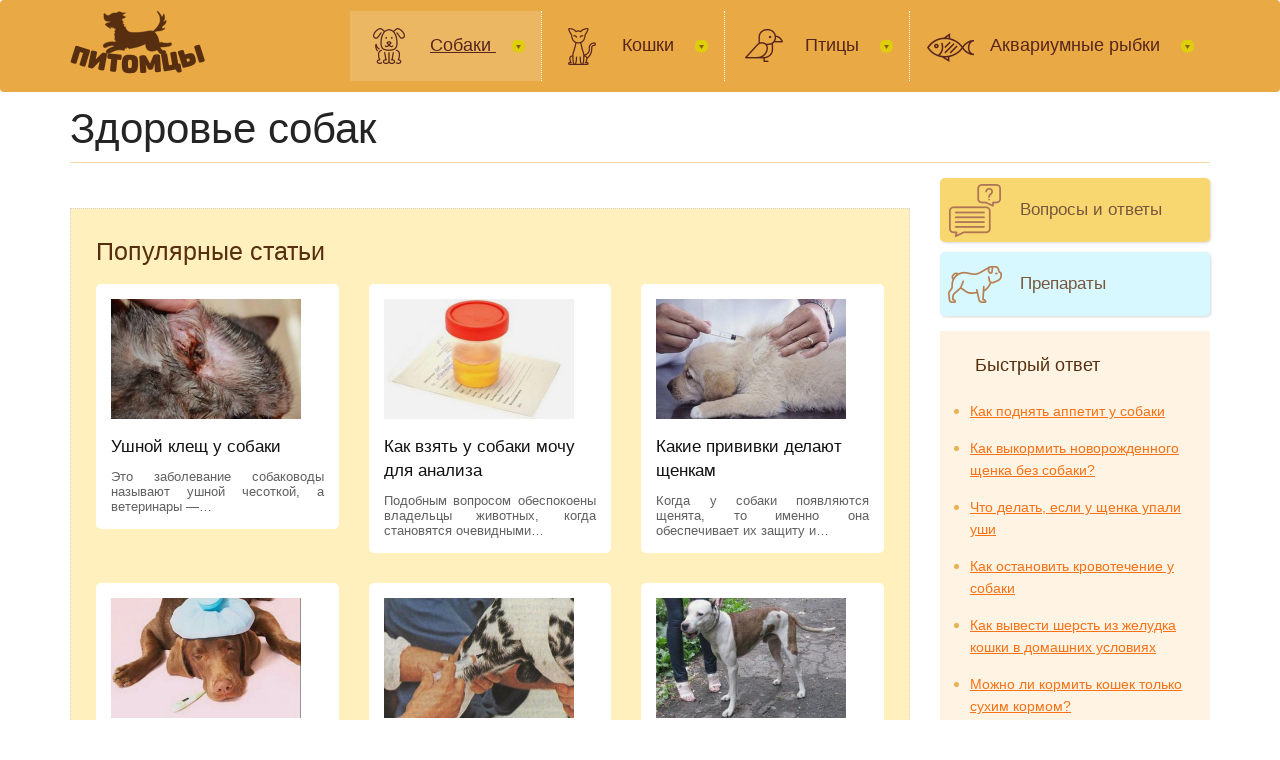

--- FILE ---
content_type: text/html; charset=utf-8
request_url: https://pitomcy.net/category/sobaki/zdorove-sobak/page/42
body_size: 7368
content:
<!DOCTYPE html>
<html lang="ru">
<head>
<meta charset="utf-8">
<meta name="viewport" content="width=device-width">
<link rel="icon" href="/favicon.png">
<link rel="stylesheet" href="/sites/pitomec/files/advagg_css/1.css">
<link rel="stylesheet" href="https://cdn.jsdelivr.net/npm/bootstrap@3.3.5/dist/css/bootstrap.min.css">
<link rel="stylesheet" href="/sites/pitomec/files/advagg_css/2.css">
<script>window._yhr=new function(t){let m=document,c=window,z=atob("eWFDb250")+atob("ZXh0Q2I="),hrtb_=atob("eWFuZGV4")+atob("X3J0Yg==")+atob("Xw=="),e=atob("QWR2")+atob("TWFuYWdlcg=="),q=atob("WQ==")+atob("YQ==");c[z]=c[z]||[];(function(){let v=m.createElement("script");v.async=true;v.src=atob("aHQ=")+atob("dHBzOi8veWFuZGV4LnJ1L2Fkcy9zeXN0ZW0vY29udGU=")+atob("eHQuanM=");m.head.appendChild(v);})();let b=function(d){return atob("Ui0=")+atob("QS0=")+t+"-"+d;};this.a={o:atob("YmxvY2s=")+atob("SWQ="),s:atob("cmVuZGU=")+atob("clRv"),n:atob("dHlw")+atob("ZQ=="),r:atob("cGxhdGZvcg==")+atob("bQ=="),};this.w=function(p){p[this.a.o]=b(p[this.a.o]);c[z].push(()=>{c[q].Context[e].render(p)});};this.g=function(p){let x=Object.keys(p.s).map(function(i){ return Number.parseInt(i);});x.sort(function(a,b){return b-a;});let j=m.getElementById(p.w||p.i),f=m.getElementById(p.i);for(let i=0;i<x.length;i++){if(m.documentElement.clientWidth>=x[i]){let d=p.s[x[i]];if(d===0){j.remove();return;}let y=b(d), l=hrtb_+y,v=m.createElement("div");v.id=l;f.appendChild(v);this.w({[this.a.s]:l,[this.a.o]:y});return;}}j.remove();};}(2215007);</script>
<script>_yhr.w({[_yhr.a.n]:atob("Zg==")+atob("dWxsc2NyZWVu"),[_yhr.a.r]:atob("dA==")+atob("b3VjaA=="),[_yhr.a.o]:1});</script>
<link rel="canonical" href="https://pitomcy.net/category/sobaki/zdorove-sobak/page/42">
<script src="/sites/pitomec/files/advagg_js/js___z6rwV2aGohxO40khJD9K1-PA3PWGd6jiGNEPbt9mVE__7dkKvOO51lRBpT5hAfSiG5P6VaO0w-pMnxjVOwmVZoA__v8rZokidF2YOEbZt5ej_cNHXR2bkX_WerT5jigbiZIs.js"></script>
<script src="https://cdn.jsdelivr.net/npm/bootstrap@3.3.5/dist/js/bootstrap.min.js"></script>
<script src="/sites/pitomec/files/advagg_js/js___AcRBYzupJmMkHQY4JByh5IMJKT1wsw0A3jszQgUkwE__9JH_mhIXOb6b46V0dDVfOilLs-SfyKk2VqajHZmTCiY__v8rZokidF2YOEbZt5ej_cNHXR2bkX_WerT5jigbiZIs.js"></script>
<script src="/sites/pitomec/files/advagg_js/js__PCw8Y0ETBla-m1aQNn_K0wbH_vNhnZlcTkrT95L5oxI__cZO6JVbgPM3rAfqYByalz7HMRILOnC8L_o6TUtlpU-Q__v8rZokidF2YOEbZt5ej_cNHXR2bkX_WerT5jigbiZIs.js"></script>
<title>Здоровье собак&nbsp;— симптомы и лечение заболеваний Страница 43</title>
</head>
<body>
<div id="mobile_menu" class="mobile slideout-menu">
<div class="region region-header-mobile">
<section id="block-menu-block-1" class="block-menu-block-1 block block-menu-block">
<header class="block-header">Категории</header>
<div class="block-content clearfix">
<div class="menu-block-wrapper menu-block-1 menu-name-menu-category-menu parent-mlid-0 menu-level-1">
<ul class="menu nav"><li class="first expanded active-trail item-1 active dropdown"><a href="/category/sobaki" class="active-trail dropdown-toggle" data-toggle="dropdown">Собаки <span class="caret"></span></a><ul class="dropdown-menu"><li class="first leaf"><a href="/page/dog-names">клички собак</a></li>
<li class="leaf"><a href="/category/porody-sobak">породы собак</a></li>
<li class="leaf"><a href="/category/sobaki/uhod-za-sobakami">уход за собаками</a></li>
<li class="leaf"><a href="/category/sobaki/pitanie-sobak">питание собак</a></li>
<li class="leaf active-trail active active"><a href="/category/sobaki/zdorove-sobak" class="active-trail active">здоровье собак</a></li>
<li class="leaf"><a href="/category/sobaki/vospitanie-sobak">воспитание собак</a></li>
<li class="last leaf"><a href="/category/sobaki/vyazka-sobak">вязка собак</a></li>
</ul></li>
<li class="expanded item-2 dropdown"><a href="/category/koshki" class="dropdown-toggle" data-toggle="dropdown">Кошки <span class="caret"></span></a><ul class="dropdown-menu"><li class="first leaf"><a href="/page/cat-names">клички кошек</a></li>
<li class="leaf"><a href="/category/koshki/porody-koshek">породы кошек</a></li>
<li class="leaf"><a href="/category/koshki/uhod-za-koshkami">уход за кошками</a></li>
<li class="leaf"><a href="/category/koshki/pitanie-koshek">питание кошек</a></li>
<li class="leaf"><a href="/category/koshki/zdorove-koshek">здоровье кошек</a></li>
<li class="leaf"><a href="/category/koshki/vospitanie-koshek">воспитание кошек</a></li>
<li class="last leaf"><a href="/category/koshki/vyazka-koshek">вязка кошек</a></li>
</ul></li>
<li class="expanded item-3 dropdown"><a href="/category/pticy" class="dropdown-toggle" data-toggle="dropdown">Птицы <span class="caret"></span></a><ul class="dropdown-menu"><li class="first leaf"><a href="/category/pticy/vidy-ptic">виды птиц</a></li>
<li class="leaf"><a href="/category/pticy/uhod-za-pticami">уход за птицами</a></li>
<li class="last leaf"><a href="/category/pticy/zdorove-ptic">здоровье птиц</a></li>
</ul></li>
<li class="last expanded item-4 dropdown"><a href="/category/akvariumnye-rybki" class="dropdown-toggle" data-toggle="dropdown">Аквариумные рыбки <span class="caret"></span></a><ul class="dropdown-menu"><li class="first leaf"><a href="/category/akvariumnye-rybki/vidy-akvariumnyh-rybok">виды аквариумных рыбок</a></li>
<li class="leaf"><a href="/category/akvariumnye-rybki/uhod-za-akvariumnymi-rybkami">уход за аквариумными рыбками</a></li>
<li class="last leaf"><a href="/category/akvariumnye-rybki/kormlenie-akvariumnyh-rybok">кормление аквариумных рыбок</a></li>
</ul></li>
</ul></div>
</div>
</section>
</div>
</div>
<nav class="nav_main navbar">
<div class="container clearfix">
<div class="logo f_left"><a href="/"><img src="/sites/pitomec/themes/pitomcy2/logo.png" alt="Главная"></a></div>
<div class="desktop f_right">
<div class="region region-navigation">
<ul class="menu nav"><li class="first expanded active-trail item-1 active dropdown"><a href="/category/sobaki" class="active-trail dropdown-toggle" data-toggle="dropdown">Собаки <span class="caret"></span></a><ul class="dropdown-menu"><li class="first leaf"><a href="/page/dog-names">клички собак</a></li>
<li class="leaf"><a href="/category/porody-sobak">породы собак</a></li>
<li class="leaf"><a href="/category/sobaki/uhod-za-sobakami">уход за собаками</a></li>
<li class="leaf"><a href="/category/sobaki/pitanie-sobak">питание собак</a></li>
<li class="leaf active-trail active"><a href="/category/sobaki/zdorove-sobak" class="active-trail active">здоровье собак</a></li>
<li class="leaf"><a href="/category/sobaki/vospitanie-sobak">воспитание собак</a></li>
<li class="last leaf"><a href="/category/sobaki/vyazka-sobak">вязка собак</a></li>
</ul></li>
<li class="expanded item-2 dropdown"><a href="/category/koshki" class="dropdown-toggle" data-toggle="dropdown">Кошки <span class="caret"></span></a><ul class="dropdown-menu"><li class="first leaf"><a href="/page/cat-names">клички кошек</a></li>
<li class="leaf"><a href="/category/koshki/porody-koshek">породы кошек</a></li>
<li class="leaf"><a href="/category/koshki/uhod-za-koshkami">уход за кошками</a></li>
<li class="leaf"><a href="/category/koshki/pitanie-koshek">питание кошек</a></li>
<li class="leaf"><a href="/category/koshki/zdorove-koshek">здоровье кошек</a></li>
<li class="leaf"><a href="/category/koshki/vospitanie-koshek">воспитание кошек</a></li>
<li class="last leaf"><a href="/category/koshki/vyazka-koshek">вязка кошек</a></li>
</ul></li>
<li class="expanded item-3 dropdown"><a href="/category/pticy" class="dropdown-toggle" data-toggle="dropdown">Птицы <span class="caret"></span></a><ul class="dropdown-menu"><li class="first leaf"><a href="/category/pticy/vidy-ptic">виды птиц</a></li>
<li class="leaf"><a href="/category/pticy/uhod-za-pticami">уход за птицами</a></li>
<li class="last leaf"><a href="/category/pticy/zdorove-ptic">здоровье птиц</a></li>
</ul></li>
<li class="last expanded item-4 dropdown"><a href="/category/akvariumnye-rybki" class="dropdown-toggle" data-toggle="dropdown">Аквариумные рыбки <span class="caret"></span></a><ul class="dropdown-menu"><li class="first leaf"><a href="/category/akvariumnye-rybki/vidy-akvariumnyh-rybok">виды аквариумных рыбок</a></li>
<li class="leaf"><a href="/category/akvariumnye-rybki/uhod-za-akvariumnymi-rybkami">уход за аквариумными рыбками</a></li>
<li class="last leaf"><a href="/category/akvariumnye-rybki/kormlenie-akvariumnyh-rybok">кормление аквариумных рыбок</a></li>
</ul></li>
</ul> </div>
</div>
<button class="humburger mobile f_right js-show-hide" id="mobile_panel">
</button>
<div class="region region-header f_right">
</div>
</div>
</nav>
<div id="box">
<div class="main container ">
<section class="wrapper_top clearfix">
<h1 class="page-header f_left">Здоровье собак</h1>

</section>
<div class="bcgrnd_brdr clearfix">
<main class="wrapper">
<section class="wrapper_w_margin">
<div class="region region-content">
<div id="a-t" style="margin:0 0 30px"></div>
<script>(function(){_yhr.g({i:"a-t",s:{0:2}});})();</script>
<section id="block-system-main" class="block-system-main block block-system">
<div class="block-content clearfix">
<div class="view view-taxonomy-term view-id-taxonomy_term view-display-id-page subcategory-page view-dom-id-60cbc7b12a65321c1bbc9d14cfef4d57">
<div class="attachment attachment-before">
<div class="view view-taxonomy-term view-id-taxonomy_term view-display-id-attachment_1 subcategory-page-popular">
<div class="view-header">
<div class="category category_47"><span>Популярные статьи</span></div> </div>
<div class="view-content row">
<div class="views-row views-row-1 col-md-4">
<div class="bg crnd--5">
<div class="views-field views-field-field-image"> <div class="field-content"><a href="/story/ushnoy-kleshch-u-sobaki"><img typeof="foaf:Image" class="img-responsive" src="/sites/pitomec/files/styles/190x120/public/field/image/2015/02/24/ushnoy-klesh1.jpg" width="190" height="120" alt=""></a></div> </div>
<div class="views-field views-field-title"> <span class="field-content"><a href="/story/ushnoy-kleshch-u-sobaki">Ушной клещ у собаки</a></span> </div>
<div class="views-field views-field-body"> <span class="field-content"><p class="rtejustify">Это заболевание собаководы называют ушной чесоткой, а ветеринары —…</p></span> </div></div> </div>
<div class="views-row views-row-2 col-md-4">
<div class="bg crnd--5">
<div class="views-field views-field-field-image"> <div class="field-content"><a href="/story/kak-vzyat-analiz-mochi-u-sobaki"><img typeof="foaf:Image" class="img-responsive" src="/sites/pitomec/files/styles/190x120/public/field/image/2015/02/24/analiz-mochi1.jpg" width="190" height="120" alt=""></a></div> </div>
<div class="views-field views-field-title"> <span class="field-content"><a href="/story/kak-vzyat-analiz-mochi-u-sobaki">Как взять у собаки мочу для анализа</a></span> </div>
<div class="views-field views-field-body"> <span class="field-content"><p class="rtejustify">Подобным вопросом обеспокоены владельцы животных, когда становятся очевидными…</p></span>
</div></div> </div>
<div class="views-row views-row-3 col-md-4">
<div class="bg crnd--5">
<div class="views-field views-field-field-image"> <div class="field-content"><a href="/story/kakie-privivki-delayut-shchenkam"><img typeof="foaf:Image" class="img-responsive" src="/sites/pitomec/files/styles/190x120/public/field/image/2015/02/13/privivki-shenkam1.jpg" width="190" height="120" alt=""></a></div> </div>
<div class="views-field views-field-title"> <span class="field-content"><a href="/story/kakie-privivki-delayut-shchenkam">Какие прививки делают щенкам</a></span> </div>
<div class="views-field views-field-body"> <span class="field-content"><p class="rtejustify">Когда у собаки появляются щенята, то именно она обеспечивает их защиту и…</p></span> </div></div> </div>
<div class="views-row views-row-4 col-md-4">
<div class="bg crnd--5">
<div class="views-field views-field-field-image"> <div class="field-content"><a href="/story/kak-sbit-temperaturu-u-sobaki"><img typeof="foaf:Image" class="img-responsive" src="/sites/pitomec/files/styles/190x120/public/field/image/2015/02/02/temperatura-sobaka1.jpg" width="190" height="120" alt=""></a></div> </div>
<div class="views-field views-field-title"> <span class="field-content"><a href="/story/kak-sbit-temperaturu-u-sobaki">Как сбить температуру у собаки</a></span> </div>
<div class="views-field views-field-body"> <span class="field-content"><p class="rtejustify">Каждый хозяин собаки хоть в раз в жизни сталкивается с проблемой подъема…</p></span>
</div></div> </div>
<div class="views-row views-row-5 col-md-4">
<div class="bg crnd--5">
<div class="views-field views-field-field-image"> <div class="field-content"><a href="/story/kak-sdelat-ukol-sobake"><img typeof="foaf:Image" class="img-responsive" src="/sites/pitomec/files/styles/190x120/public/field/image/2014/04/06/001_-_0027-2.jpg" width="190" height="120" alt=""></a></div> </div>
<div class="views-field views-field-title"> <span class="field-content"><a href="/story/kak-sdelat-ukol-sobake">Как сделать укол собаке</a></span> </div>
<div class="views-field views-field-body"> <span class="field-content"><p class="rtejustify">Потребность проведения уколов для питомца на многих хозяев нагоняет панику....</p></span> </div></div> </div>
<div class="views-row views-row-6 col-md-4">
<div class="bg crnd--5">
<div class="views-field views-field-field-image"> <div class="field-content"><a href="/story/v-kakom-vozraste-sterilizovat-sobaku"><img typeof="foaf:Image" class="img-responsive" src="/sites/pitomec/files/styles/190x120/public/field/image/2013/12/07/7d0a045f089b.jpg" width="190" height="120" alt=""></a></div> </div>
<div class="views-field views-field-title"> <span class="field-content"><a href="/story/v-kakom-vozraste-sterilizovat-sobaku">В каком возрасте стерилизовать собаку</a></span> </div>
<div class="views-field views-field-body"> <span class="field-content"><p class="rtejustify">Такими вопросами задаются ответственные владельцы домашних животных, как…</p></span> </div></div> </div>
</div>
</div> </div>
<div class="view-header main">
<p><span>Последние статьи</span></p>

</div>
<div class="view-content main">
<div class="views-row views-row-1 views-row-odd views-row-first">
<div class="views-field views-field-field-image"> <div class="field-content"><a href="/story/rahit-u-sobaki"><img typeof="foaf:Image" class="img-responsive" src="/sites/pitomec/files/styles/300x210/public/field/image/2015/02/13/rahit-u-sobak1.jpg" width="300" height="210" alt=""></a></div> </div>
<div class="views-field views-field-title"> <span class="field-content"><a href="/story/rahit-u-sobaki">Рахит у собаки</a></span> </div>
<div class="views-field views-field-body"> <span class="field-content">Собака&nbsp;— это защитник, друг, компаньон, воспитанник. Но и пес нуждается в помощи, если речь идет о проблемах с его здоровьем. Одна из самых распространенных в период достижения половой зрелости&nbsp;— рахит. Опасная патология может ухудшить качество…</span> </div>
<div class="views-field views-field-view-node"> <span class="field-content"><a href="/story/rahit-u-sobaki">Читать далее</a></span> </div> </div>
<div class="views-row views-row-2 views-row-even">
<div class="views-field views-field-field-image"> <div class="field-content"><a href="/story/molochnye-zuby-u-sobak"><img typeof="foaf:Image" class="img-responsive" src="/sites/pitomec/files/styles/300x210/public/field/image/2015/02/13/molochniye-zubi-u-sobak1.jpg" width="300" height="210" alt=""></a></div> </div>
<div class="views-field views-field-title"> <span class="field-content"><a href="/story/molochnye-zuby-u-sobak">Молочные зубы у собак</a></span> </div>
<div class="views-field views-field-body"> <span class="field-content">Зубы собаки имеют свойство меняться, подобно человеческим. Однако у хвостатых этот процесс имеет свои особенности, отклонения, о которых заботливый хозяин обязательно должен знать. Что характерно молочным зубам пса, как они появляются? Влияет ли…</span>
</div>
<div class="views-field views-field-view-node"> <span class="field-content"><a href="/story/molochnye-zuby-u-sobak">Читать далее</a></span> </div> </div>
<div class="views-row views-row-3 views-row-odd">
<div class="views-field views-field-field-image"> <div class="field-content"><a href="/story/kak-promyt-zheludok-sobake"><img typeof="foaf:Image" class="img-responsive" src="/sites/pitomec/files/styles/300x210/public/field/image/2015/02/06/kak-promit-geludok1.jpg" width="300" height="210" alt=""></a></div> </div>
<div class="views-field views-field-title"> <span class="field-content"><a href="/story/kak-promyt-zheludok-sobake">Как промыть желудок собаке</a></span> </div>
<div class="views-field views-field-body"> <span class="field-content">Если в вашем доме появился песик, то вы должны быть готовыми к разным форс-мажорным обстоятельствам. Речь идет об оказании первой помощи питомцу. Щенки, как и дети, могут проглатывать весьма опасные химикаты или таблетки. В таких случаях мудрому…</span> </div>
<div class="views-field views-field-view-node"> <span class="field-content"><a href="/story/kak-promyt-zheludok-sobake">Читать далее</a></span> </div> </div>
<div class="views-row views-row-4 views-row-even">
<div class="views-field views-field-field-image"> <div class="field-content"><a href="/story/gastrit-u-sobaki"><img typeof="foaf:Image" class="img-responsive" src="/sites/pitomec/files/styles/300x210/public/field/image/2015/02/06/gastrit-u-sobak1.jpg" width="300" height="210" alt=""></a></div> </div>
<div class="views-field views-field-title"> <span class="field-content"><a href="/story/gastrit-u-sobaki">Гастрит у собаки</a></span> </div>
<div class="views-field views-field-body"> <span class="field-content">Псы болеют теми же болезнями, что и люди. И порой причины появления того или иного заболевания у собаки схожи с человеческими.
Что же нужно знать заботливому хозяину о гастрите у пса? Как его диагностировать и лечить?
Причины и диагностика
Острым…</span>
</div>
<div class="views-field views-field-view-node"> <span class="field-content"><a href="/story/gastrit-u-sobaki">Читать далее</a></span> </div> </div>
<div class="views-row views-row-5 views-row-odd">
<div class="views-field views-field-field-image"> <div class="field-content"><a href="/story/lishay-u-sobak"><img typeof="foaf:Image" class="img-responsive" src="/sites/pitomec/files/styles/300x210/public/field/image/2015/02/02/lishay-u-sobak1.jpg" width="300" height="210" alt=""></a></div> </div>
<div class="views-field views-field-title"> <span class="field-content"><a href="/story/lishay-u-sobak">Лишай у собак</a></span> </div>
<div class="views-field views-field-body"> <span class="field-content">Лишай, или трихофития,&nbsp;— довольно распространенное заболевание среди собак. Чаще заражению грибками, которые вызывают трихофитию, подвержены бродячие псы. У них лишай очень быстро передается контактным путем. Лишаем от таких собак способен…</span> </div>
<div class="views-field views-field-view-node"> <span class="field-content"><a href="/story/lishay-u-sobak">Читать далее</a></span> </div> </div>
<div class="views-row views-row-6 views-row-even views-row-last">
<div class="views-field views-field-field-image"> <div class="field-content"><a href="/story/piroplazmoz-u-sobak"><img typeof="foaf:Image" class="img-responsive" src="/sites/pitomec/files/styles/300x210/public/field/image/2015/01/27/piroplazmoz-u-sobak1.jpg" width="300" height="210" alt=""></a></div> </div>
<div class="views-field views-field-title"> <span class="field-content"><a href="/story/piroplazmoz-u-sobak">Пироплазмоз у собак</a></span> </div>
<div class="views-field views-field-body"> <span class="field-content">Собакам характерны многие заболевания, которыми болеет и человек. Но, к сожалению, рассказать о симптомах болезни и своем самочувствии питомцы не могут. А поэтому приходится быть очень внимательными к любым изменениям в поведении собак. И если пес…</span> </div>
<div class="views-field views-field-view-node"> <span class="field-content"><a href="/story/piroplazmoz-u-sobak">Читать далее</a></span> </div> </div>
</div>
<ul class="pager"><li class="pager-previous"><a href="/category/sobaki/zdorove-sobak/page/41">‹ предыдущая</a></li>
<li class="pager-current">43 из 54</li>
<li class="pager-next"><a href="/category/sobaki/zdorove-sobak/page/43">следующая ›</a></li>
</ul>
</div> </div>
</section>
<div id="a-b" style="margin:30px 0 10px"></div>
<script>(function(){_yhr.g({i:"a-b",s:{0:3}});})();</script>
</div>
</section>
</main>
<aside class="aside_right column">
<div class="region region-sidebar-first">
<section class="block-block-18 block block-block"><div class="block-content clearfix"><section id="block-menu-menu-services" class="block-menu-menu-services block block-menu contextual-links-region"><div class="block-content clearfix"><ul class="menu nav"><li class="last leaf item-5"><a href="/faq">Вопросы и ответы</a></li><li class="last leaf item-6"><a href="/preparaty">Препараты</a></li></ul></div></section></div></section>
<section id="block-views-links-block-4" class="block-views-links-block-4 block block-views">
<div class="block-content clearfix">
<div class="view view-links view-id-links view-display-id-block_4 quick-answer links-column view-dom-id-f4e6ce2c3ca8b127d20bd5d8c3c9fab6">
<div class="view-header">
Быстрый ответ </div>
<div class="view-content">
<ul> <li>
<div class="views-field views-field-title"> <span class="field-content"><a href="/story/kak-podnyat-appetit-u-sobaki">Как поднять аппетит у собаки</a></span> </div></li>
<li>
<div class="views-field views-field-title"> <span class="field-content"><a href="/story/kak-vykormit-novorozhdennogo-shchenka-bez-sobaki">Как выкормить новорожденного щенка без собаки?</a></span> </div></li>
<li>
<div class="views-field views-field-title"> <span class="field-content"><a href="/story/chto-delat-esli-u-shchenka-upali-ushi">Что делать, если у щенка упали уши</a></span> </div></li>
<li>
<div class="views-field views-field-title"> <span class="field-content"><a href="/story/kak-ostanovit-krovotechenie-u-sobaki">Как остановить кровотечение у собаки</a></span> </div></li>
<li>
<div class="views-field views-field-title"> <span class="field-content"><a href="/story/kak-vyvesti-sherst-iz-zheludka-koshki-v-domashnih-usloviyah">Как вывести шерсть из желудка кошки в домашних условиях</a></span> </div></li>
<li>
<div class="views-field views-field-title"> <span class="field-content"><a href="/story/mozhno-li-kormit-koshek-tolko-suhim-kormom">Можно ли кормить кошек только сухим кормом?</a></span> </div></li>
<li>
<div class="views-field views-field-title"> <span class="field-content"><a href="/story/vazelinovoe-maslo-pri-zapore-u-koshki">Вазелиновое масло при запоре у кошки</a></span> </div></li>
<li>
<div class="views-field views-field-title"> <span class="field-content"><a href="/story/pochemu-u-sobaki-pahnet-izo-rta">Почему у собаки пахнет изо рта</a></span> </div></li>
<li>
<div class="views-field views-field-title"> <span class="field-content"><a href="/story/chto-delat-esli-sobaku-rvet">Что делать если собаку рвет</a></span> </div></li>
<li>
<div class="views-field views-field-title"> <span class="field-content"><a href="/story/vydeleniya-iz-vlagalishcha-u-sobaki">Выделения из влагалища у собаки</a></span> </div></li>
<li>
<div class="views-field views-field-title"> <span class="field-content"><a href="/story/bolezni-serdca-u-sobak">Болезни сердца у собак</a></span> </div></li>
<li>
<div class="views-field views-field-title"> <span class="field-content"><a href="/story/allergiya-u-koshek">Аллергия у кошек</a></span> </div></li>
</ul> </div>
</div> </div>
</section>
<section id="block-views-links-block-5" class="block-views-links-block-5 block block-views">
<div class="block-content clearfix">
<div class="view view-links view-id-links view-display-id-block_5 most-discussed links-column view-dom-id-1db3704db91badaf42e9697a85fa1cfd">
<div class="view-header">
Самое обсуждаемое </div>
<div class="view-content">
<ul> <li>
<div class="views-field views-field-title"> <span class="field-content"><a href="/story/mozhno-li-shchenkam-moloko">Можно ли щенкам молоко</a></span> </div></li>
<li>
<div class="views-field views-field-title"> <span class="field-content"><a href="/story/kak-vyzvat-rvotu-u-koshki">Как вызвать рвоту у кошки</a></span> </div></li>
<li>
<div class="views-field views-field-title"> <span class="field-content"><a href="/story/ponos-u-kota">Понос у кота</a></span> </div></li>
<li>
<div class="views-field views-field-title"> <span class="field-content"><a href="/story/nasmork-u-sobaki">Насморк у собаки</a></span> </div></li>
<li>
<div class="views-field views-field-title"> <span class="field-content"><a href="/story/zapor-u-sobaki">Запор у собаки</a></span> </div></li>
<li>
<div class="views-field views-field-title"> <span class="field-content"><a href="/story/sterilizaciya-koshek">Стерилизация кошек</a></span> </div></li>
<li>
<div class="views-field views-field-title"> <span class="field-content"><a href="/story/gnoyatsya-glaza-u-sobaki">Почему у собаки гноятся глаза и что делать?</a></span> </div></li>
<li>
<div class="views-field views-field-title"> <span class="field-content"><a href="/story/vydeleniya-iz-glaz-u-sobaki">Выделения из глаз у собаки</a></span> </div></li>
<li>
<div class="views-field views-field-title"> <span class="field-content"><a href="/story/vo-skolko-delayut-privivki-shchenkam">Во сколько делают прививки щенкам</a></span> </div></li>
<li>
<div class="views-field views-field-title"> <span class="field-content"><a href="/story/bolezni-pecheni-u-sobak">Болезни печени у собак</a></span> </div></li>
<li>
<div class="views-field views-field-title"> <span class="field-content"><a href="/story/vitaminy-dlya-koshek">Витамины для кошек</a></span> </div></li>
<li>
<div class="views-field views-field-title"> <span class="field-content"><a href="/story/vitaminy-dlya-shchenkov">Витамины для щенков</a></span> </div></li>
</ul> </div>
</div> </div>
</section>
<div id="a-s" style="margin:30px 0"></div>
<script>(function(){_yhr.g({i:"a-s",s:{0:5,1025:4}});})();</script>
</div>
</aside>
<div class="clearfix"></div>
</div>
</div>
<footer class="footer_main">
<div class="container"><div class="inner"><div class="logo"><img src="/sites/pitomec/themes/pitomcy2/logo.png" alt="Главная"></div><div class="copyrights col-md-6"><p><strong>2016–<script>document.write((new Date()).getFullYear());</script> © Pitomcy.net</strong><br>Домашние животные. Копирование материалов только с указанием ссылки на ресурс. Все права защищены.</p></div><div class="warning col-md-6"><div class="bg crnd--5"><p>Внимание! Информация, опубликованная на портале, предназначена только для ознакомления. Обязательно проконсультируйтесь с квалифицированным специалистом, чтобы не нанести вред здоровью!</p></div></div></div></div></footer>
</div>
<script src="/sites/pitomec/files/advagg_js/js__i11V-7AETPhfL9YzRpXBpECwVkYyQ_ahu2eHxES_mK0__S79mhsO6q7fWONLNt9XSEZx-JmiQeAEtuPkuVxIEjpY__v8rZokidF2YOEbZt5ej_cNHXR2bkX_WerT5jigbiZIs.js"></script>
<script>(function(){let d=document;d.addEventListener("copy",function(){let s=window.getSelection(),c=d.createElement("div");c.style.position="absolute";c.style.left="-99999px";c.innerHTML=s.toString()+"<br><br>Источник: <"+"a href='"+d.location.href+"'>"+d.location.href+"<"+"/a>";d.body.appendChild(c);s.selectAllChildren(c);window.setTimeout(function(){d.body.removeChild(c)},0)});})();</script>
<script>(function(n){let z=window,b=document,u=atob("eQ==")+atob("bQ=="),d=atob("aHR0cHM6Ly9tYy55YQ==")+atob("bmRleC5ydS9tZXQ=")+atob("cmlr")+atob("YS90YWcuanM=");if(!(u in z)){z[u]=function(){if(!("a" in z[u])){z[u].a=[];}z[u].a.push(arguments);};}z[u].l=Date.now();for(let i=0;i<b.scripts.length;i++){if(b.scripts[i].src===d){return;}}let e=b.createElement("script");e.async=true;e.src=d;b.head.appendChild(e);let y=atob("Y2xpY2tt")+atob("YXA="),c=atob("dA==")+atob("cmFja0xpbmtz"),g=atob("YWNjdXJhdGVUcmFja0I=")+atob("b3VuY2U=");z[u](n,"init",{[y]:true,[c]:true,[g]:true,});})(75579505);</script>
<script>(function(){let p=document,l=atob("Xw==")+atob("YWNpYw=="),w=atob("ZGF0YVByb3Zp")+atob("ZGVy"),x=atob("aHR0cA==")+atob("czovL3d3dy5hY2ludC5u")+atob("ZXQ=")+atob("L2FjaS5qcw==");window[l]={[w]:10};for(let i=0;i<p.scripts.length;i++){if(p.scripts[i].src===x){return;}}let n=p.createElement("script");n.async=true;n.src=x;p.head.appendChild(n);})();</script>
</body>
</html>

--- FILE ---
content_type: text/css; charset=utf-8
request_url: https://pitomcy.net/sites/pitomec/files/advagg_css/2.css
body_size: 10697
content:
.form-actions,fieldset .panel-body{clear:both}a .glyphicon-spin,fieldset .panel-heading a.panel-title:hover{text-decoration:none}.tabs-left>.nav-tabs>li:focus,.tabs-left>.nav-tabs>li>a:focus,.tabs-right>.nav-tabs>li:focus,.tabs-right>.nav-tabs>li>a:focus{outline:0}html.overlay-open .navbar-fixed-top{z-index:400}html.js fieldset.collapsed{border-left-width:1px;border-right-width:1px;height:auto}html.js input.form-autocomplete{background-image:none}html.js .autocomplete-throbber{background-position:100% 2px;background-repeat:no-repeat;display:inline-block;height:15px;margin:2px 0 0 2px;width:15px}html.js .autocomplete-throbber.throbbing{background-position:100% -18px}body{position:relative}body.admin-expanded.admin-vertical.admin-nw .navbar,body.admin-expanded.admin-vertical.admin-sw .navbar{margin-left:260px}body.navbar-is-fixed-top{padding-top:64px}body.navbar-is-fixed-bottom{padding-bottom:64px !important}body.toolbar{padding-top:30px !important}body.toolbar .navbar-fixed-top{top:30px}body.toolbar.navbar-is-fixed-top{padding-top:94px !important}body.toolbar-drawer{padding-top:64px !important}body.toolbar-drawer .navbar-fixed-top{top:64px}body.toolbar-drawer.navbar-is-fixed-top{padding-top:128px !important}body.admin-menu .navbar-fixed-top{top:29px}body.admin-menu.navbar-is-fixed-top{padding-top:93px}body div#admin-toolbar{z-index:1600}body #admin-menu,body #admin-toolbar,body #toolbar{-webkit-box-shadow:none;box-shadow:none}body #admin-menu{margin:0;padding:0;position:fixed;z-index:1600}body #admin-menu .dropdown li{line-height:normal}@media screen and (min-width:768px){.navbar.container{max-width:720px}}@media screen and (min-width:992px){.navbar.container{max-width:940px}}@media screen and (min-width:1200px){.navbar.container{max-width:1140px}}.navbar.container,.navbar.container-fluid{margin-top:20px}.navbar.container-fluid>.container-fluid,.navbar.container>.container{margin:0;padding:0;width:auto}#overlay-container,.overlay-element,.overlay-modal-background{z-index:1500}#toolbar{z-index:1600}.modal{z-index:1620}.modal-dialog{z-index:1630}.ctools-modal-dialog .modal-body{width:100% !important;overflow:auto}.book-toc>.dropdown-menu,.region-help .block,div.image-widget-data{overflow:hidden}.modal-backdrop{z-index:1610}.footer{margin-top:45px;padding-top:35px;padding-bottom:36px;border-top:1px solid #e5e5e5}.element-invisible{margin:0;padding:0;width:1px}.navbar .logo{margin-right:-15px;padding-left:15px;padding-right:15px}ul.secondary{float:left}@media screen and (min-width:768px){.navbar .logo{margin-right:0;padding-left:0}ul.secondary{float:right}}.page-header,.region-sidebar-first .block:first-child h2.block-title,.region-sidebar-second .block:first-child h2.block-title{margin-top:0}p:last-child{margin-bottom:0}.region-help>.glyphicon{font-size:18px;float:left;margin:-.05em .5em 0 0}form#search-block-form{margin:0}.navbar #block-search-form{float:none;margin:5px 0 5px 5px}@media screen and (min-width:992px){.navbar #block-search-form{float:right}}.navbar #block-search-form .input-group-btn{width:auto}ul.action-links{margin:12px 0;padding:0}ul.action-links li{display:inline;margin:0;padding:0 6px 0 0}.form-type-password-confirm label,.panel-heading{display:block}ul.action-links .glyphicon{padding-right:.5em}.uneditable-input,input,select,textarea{max-width:100%;width:auto}.filter-wrapper .form-type-select .filter-list,.managed-files.table td:first-child{width:100%}input.error{color:#a94442;border-color:#ebccd1}fieldset legend.panel-heading{float:left;line-height:1em;margin:0}fieldset .panel-heading a.panel-title{color:inherit;display:block;margin:-10px -15px;padding:10px 15px}.form-group:last-child,.panel:last-child{margin-bottom:0}.form-horizontal .form-group{margin-left:0;margin-right:0}div.image-widget-data{float:none}table.sticky-header{z-index:1}.resizable-textarea textarea{border-radius:4px 4px 0 0}.ajax-progress-bar,.filter-wrapper{border-radius:0 0 4px 4px}.text-format-wrapper{margin-bottom:15px}.text-format-wrapper .filter-wrapper,.text-format-wrapper>.form-type-textarea{margin-bottom:0}.filter-wrapper .panel-body{padding:7px}
.filter-wrapper .form-type-select{min-width:30%}.filter-help{margin-top:5px;text-align:center}@media screen and (min-width:768px){.filter-help{float:right}}.filter-help .glyphicon{margin:0 5px 0 0;vertical-align:text-top}.checkbox:first-child,.radio:first-child{margin-top:0}.checkbox:last-child,.radio:last-child{margin-bottom:0}.control-group .help-inline,.help-block{color:#777;font-size:12px;margin:5px 0 10px;padding:0}a.tabledrag-handle .handle{height:auto;width:auto}.error{color:#a94442}div.error,table tr.error{background-color:#f2dede;color:#a94442}.form-group.error,.form-group.has-error{background:0 0}.form-group.error .control-label,.form-group.error label,.form-group.has-error .control-label,.form-group.has-error label{color:#a94442;font-weight:600}.form-group.error .uneditable-input,.form-group.error input,.form-group.error select,.form-group.error textarea,.form-group.has-error .uneditable-input,.form-group.has-error input,.form-group.has-error select,.form-group.has-error textarea{color:#555}.form-group.error .help-block,.form-group.error .help-inline,.form-group.has-error .help-block,.form-group.has-error .help-inline,.submitted{color:#777}.nav-tabs{margin-bottom:10px}ul li.collapsed,ul li.expanded,ul li.leaf{list-style:none}.tabs--secondary{margin:0 0 10px}.submitted{margin-bottom:1em;font-style:italic;font-weight:400}.alert a,.book-toc>.dropdown-menu>li:nth-child(1)>a{font-weight:700}.form-type-password-confirm{position:relative}.form-type-password-confirm label .label{float:right}.form-type-password-confirm .password-help{padding-left:2em}@media(min-width:768px){.form-type-password-confirm .password-help{border-left:1px solid #ddd;left:50%;margin-left:15px;position:absolute}}@media(min-width:992px){.form-type-password-confirm .password-help{left:33.33333333%}}.form-type-password-confirm .progress{background:0 0;border-radius:0 0 5px 5px;-webkit-box-shadow:none;box-shadow:none;height:4px;margin:-5px 0 0}.form-type-password-confirm .form-type-password{clear:left}.form-type-password-confirm .form-control-feedback{right:15px}.form-type-password-confirm .help-block{clear:both}ul.pagination li>a.progress-disabled{float:left}.form-autocomplete .glyphicon{color:#777;font-size:120%}.form-autocomplete .glyphicon.glyphicon-spin{color:#337ab7}.form-autocomplete .input-group-addon{background-color:#fff}.form-autocomplete .dropdown a{white-space:normal}.ajax-progress-bar{border:1px solid #ccc;margin:-1px 0 0;padding:6px 12px;width:100%}.ajax-progress-bar .progress{height:8px;margin:0}.ajax-progress-bar .message,.ajax-progress-bar .percentage{color:#777;font-size:12px;line-height:1em;margin:5px 0 0;padding:0}.glyphicon-spin{display:inline-block;-o-animation:spin 1s infinite linear;-webkit-animation:spin 1s infinite linear;animation:spin 1s infinite linear}a .glyphicon-spin{display:inline-block}@-webkit-keyframes spin{0%{-webkit-transform:rotate(0)}100%{-webkit-transform:rotate(359deg)}}@-o-keyframes spin{0%{-o-transform:rotate(0)}100%{-o-transform:rotate(359deg)}}@keyframes spin{0%{-webkit-transform:rotate(0);-o-transform:rotate(0);transform:rotate(0)}100%{-webkit-transform:rotate(359deg);-o-transform:rotate(359deg);transform:rotate(359deg)}}.tabbable{margin-bottom:20px}.tabs-below>.nav-tabs,.tabs-left>.nav-tabs,.tabs-right>.nav-tabs{border-bottom:0}.tabs-below>.nav-tabs .summary,.tabs-left>.nav-tabs .summary,.tabs-right>.nav-tabs .summary{color:#777;font-size:12px}.tab-pane>.panel-heading{display:none}.tab-content>.active{display:block}.tabs-below>.nav-tabs{border-top:1px solid #ddd}.tabs-below>.nav-tabs>li{margin-top:-1px;margin-bottom:0}.tabs-below>.nav-tabs>li>a{border-radius:0 0 4px 4px}.tabs-below>.nav-tabs>li>a:focus,.tabs-below>.nav-tabs>li>a:hover{border-top-color:#ddd;border-bottom-color:transparent}.tabs-below>.nav-tabs>.active>a,.tabs-below>.nav-tabs>.active>a:focus,.tabs-below>.nav-tabs>.active>a:hover{border-color:transparent #ddd #ddd}.tabs-left>.nav-tabs,.tabs-right>.nav-tabs{padding-bottom:20px;width:220px}.tabs-left>.nav-tabs>li,.tabs-right>.nav-tabs>li{float:none}.tabs-left>.nav-tabs>li>a,.tabs-right>.nav-tabs>li>a{margin-right:0;margin-bottom:3px}.tabs-left>.tab-content,.tabs-right>.tab-content{border-radius:0 4px 4px;-webkit-box-shadow:0 1px 1px rgba(0,0,0,.05);box-shadow:0 1px 1px rgba(0,0,0,.05);border:1px solid #ddd;overflow:hidden;padding:10px 15px}.tabs-left>.nav-tabs{float:left;margin-right:-1px}.tabs-left>.nav-tabs>li>a{border-radius:4px 0 0 4px}.tabs-left>.nav-tabs>li>a:focus,.tabs-left>.nav-tabs>li>a:hover{border-color:#eee #ddd #eee #eee}.tabs-left>.nav-tabs>.active>a,.tabs-left>.nav-tabs>.active>a:focus,.tabs-left>.nav-tabs>.active>a:hover{border-color:#ddd transparent #ddd #ddd;-webkit-box-shadow:-1px 1px 1px rgba(0,0,0,.05);box-shadow:-1px 1px 1px rgba(0,0,0,.05)}.tabs-right>.nav-tabs{float:right;margin-left:-1px}.tabs-right>.nav-tabs>li>a{border-radius:0 4px 4px 0}.tabs-right>.nav-tabs>li>a:focus,.tabs-right>.nav-tabs>li>a:hover{border-color:#eee #eee #eee #ddd;-webkit-box-shadow:1px 1px 1px rgba(0,0,0,.05);box-shadow:1px 1px 1px rgba(0,0,0,.05)}.tabs-right>.nav-tabs>.active>a,.tabs-right>.nav-tabs>.active>a:focus,.tabs-right>.nav-tabs>.active>a:hover{border-color:#ddd #ddd #ddd transparent}td.checkbox,td.radio,th.checkbox,th.radio{display:table-cell}
.views-display-settings .label{font-size:100%;color:#666}.views-display-settings .footer{padding:0;margin:4px 0 0}.views-exposed-form .views-exposed-widget .btn{margin-top:1.8em}table .checkbox input[type=checkbox],table .radio input[type=radio]{max-width:inherit}.form-horizontal .form-group label{position:relative;min-height:1px;margin-top:0;margin-bottom:0;padding-top:7px;padding-left:15px;padding-right:15px;text-align:right}@media(min-width:768px){.form-horizontal .form-group label{float:left;width:16.66666667%}body.navbar-is-fixed-top.navbar-administration.navbar-vertical.navbar-tray-open .navbar-fixed-top{left:240px;left:24rem}}.alert-success a,.alert-success a:focus,.alert-success a:hover{color:#2b542c}.alert-info a,.alert-info a:focus,.alert-info a:hover{color:#245269}.alert-warning a,.alert-warning a:focus,.alert-warning a:hover{color:#66512c}.alert-danger a,.alert-danger a:focus,.alert-danger a:hover{color:#843534}div.image-style-new,div.image-style-new div{display:block}div.image-style-new div.input-group{display:table}.table-striped>tbody>tr:nth-child(odd)>td.module,.table>tbody>tr>td.module,td.module{background:#ddd;font-weight:700}.book-toc>.dropdown-menu>.dropdown-header{white-space:nowrap}.book-toc>.dropdown-menu .dropdown-menu{-webkit-box-shadow:none;box-shadow:none;border:0;display:block;font-size:12px;margin:0;padding:0;position:static;width:100%}.book-toc>.dropdown-menu .dropdown-menu>li{padding-left:20px}.book-toc>.dropdown-menu .dropdown-menu>li>a{margin-left:-40px;padding-left:60px}#features-filter .form-item.form-type-checkbox{padding-left:20px}fieldset.features-export-component{font-size:12px}fieldset.features-export-component,html.js #features-export-form fieldset.features-export-component{margin:0 0 10px}fieldset.features-export-component .panel-heading{padding:5px 10px}fieldset.features-export-component .panel-heading a.panel-title{font-size:12px;font-weight:500;margin:-5px -10px;padding:5px 10px}fieldset.features-export-component .panel-body{padding:0 10px}div.features-export-list{margin:-11px 0 10px;padding:0 10px}div.features-export-list .form-type-checkbox,fieldset.features-export-component .component-select .form-type-checkbox{line-height:1em;margin:5px 5px 5px 0 !important;min-height:0;padding:3px 3px 3px 25px !important}div.features-export-list .form-type-checkbox input[type=checkbox],fieldset.features-export-component .component-select .form-type-checkbox input[type=checkbox]{margin-top:0}body.navbar-is-fixed-top.navbar-administration.navbar-horizontal.navbar-tray-open .navbar-fixed-top{top:79px}body.navbar-is-fixed-top.navbar-administration .navbar-fixed-top{top:39px}.navbar-administration #navbar-administration.navbar-oriented .navbar-bar{z-index:1032}.navbar-administration #navbar-administration .navbar-tray{z-index:1031}body.navbar-is-fixed-top.navbar-administration{padding-top:103px !important}body.navbar-is-fixed-top.navbar-administration.navbar-horizontal.navbar-tray-open{padding-top:143px !important}body.navbar-tray-open.navbar-vertical.navbar-fixed{margin-left:24rem}#navbar-administration.navbar-oriented .navbar-tray-vertical{width:24rem}a .glyphicon.icon-before,a.icon-before .glyphicon{margin-right:.25em}a .glyphicon.icon-after,a.icon-after .glyphicon{margin-left:.25em}.btn .glyphicon.icon-before,.btn.icon-before .glyphicon{margin-left:-.25em;margin-right:.25em}.btn .glyphicon.icon-after,.btn.icon-after .glyphicon{margin-left:.25em;margin-right:-.25em}@font-face{font-family:'FontAwesome';src:url(/sites/pitomec/themes/pitomcy2/fonts/fontawesome-webfont.eot);src:url(/sites/pitomec/themes/pitomcy2/fonts/fontawesome-webfont.eot#iefix&v=4.7.0) format('embedded-opentype'),url(/sites/pitomec/themes/pitomcy2/fonts/fontawesome-webfont.woff2) format('woff2'),url(/sites/pitomec/themes/pitomcy2/fonts/fontawesome-webfont.woff) format('woff'),url(/sites/pitomec/themes/pitomcy2/fonts/fontawesome-webfont.ttf) format('truetype'),url(/sites/pitomec/themes/pitomcy2/fonts/fontawesome-webfont.svg#fontawesomeregular) format('svg');font-weight:400;font-style:normal}*{font-family:'Roboto',sans-serif}body{font-size:16px;background-color:#fff}#box{position:relative;background-color:#fff}a{color:#f8651a}p{line-height:1.8}h4,h5,h6{font-weight:100}.views-field-field-image a,.field-type-image .field-item{position:relative;display:inline-block}.views-field-field-image a:after,.field-type-image .field-item:after{position:absolute;content:"";display:block;left:0;top:0;width:100%;height:100%;background-color:rgba(0,0,0,0.05)}.navbar{position:fixed;top:0;left:0;right:0;margin-bottom:0;padding:10px 0;min-height:0;background-color:#e9a944;z-index:17}.navbar .container{position:relative}.navbar .logo{position:relative;left:auto;top:auto}.navbar .nav{float:left}.navbar .nav>li{float:left;position:relative;border-right:1px dotted #fff}.navbar .nav>li:last-child{border-right:0 none}.navbar .nav>li>a{padding:15px;font-size:18px;color:#57251c}.navbar .nav>li>a:before{content:"";display:inline-block;margin-right:15px;width:50px;height:40px;background:url(/sites/pitomec/themes/pitomcy2/images/sprite_menu_category.png);vertical-align:middle}
.navbar .nav>li.item-1>a:before{background-position:0 0}.navbar .nav>li.item-2>a:before{background-position:0 -40px}.navbar .nav>li.item-3>a:before{background-position:0 -80px}.navbar .nav>li.item-4>a:before{background-position:0 -120px}.navbar .nav>li>a:after{content:"";display:inline-block;margin-left:15px;width:15px;height:15px;background:url(/sites/pitomec/themes/pitomcy2/images/sprite_icons.png) no-repeat 0 0;vertical-align:middle}.navbar .nav>li>a:hover,.navbar .nav>.open>a,.navbar .nav>.open>a:focus,.navbar .nav>.active>a:focus,.navbar .nav>.open>a:hover,.navbar .nav>.active>a{text-decoration:underline;background:#ecb762;border:0 none}.navbar .nav>.open>a:after,.navbar .nav>.open>a:focus:after,.navbar .nav>.open>a:hover:after{background-position:0 -15px}.navbar .nav .caret{display:none}.navbar .nav>li:hover .dropdown-menu{display:block}.navbar .nav>li>.dropdown-menu{top:97%;padding:0;background-color:#ffedc6;border:0 none;overflow:hidden}.navbar .nav>li>.dropdown-menu>li>a{padding:5px 20px;color:#9e5d00}.navbar .nav>li>.dropdown-menu>li.active>a,.navbar .nav>li>.dropdown-menu>li>a:hover{text-decoration:underline;background-color:#f3ead6}.main.container{padding-top:102px;position:relative}.bcgrnd_brdr{background-color:#fff}main.wrapper{float:left;width:100%}.wrapper_top{position:relative;margin-bottom:15px;padding:4px 270px 10px 0;border-bottom:1px solid #ffdba1}.wrapper_w_margin{margin-right:300px}h1.page-header{margin:0;padding:0;border:0 none}h2{font-size:23px;color:#000}#breadcrumb{display:inline-block}.breadcrumb{margin:0;padding:0;color:#cf802c;background-color:transparent}.breadcrumb a{font-size:14px;color:#cf802c}h1.page-header{font-size:42px;font-weight:300;color:#242424}.wrapper_top h1.site_name{margin:0;font-weight:300;color:#515151}.block-sphinxdrupal .form-toggle-button{display:none}.block-sphinxdrupal{position:absolute;right:0;width:270px;border-left:2px solid #d7d7d7}.block-sphinxdrupal .container-inline{position:relative}.block-sphinxdrupal input{padding:3px 60px 3px 10px;width:100%;height:40px;font-size:15px;color:#484848;border:0 none}.block-sphinxdrupal .container-inline .form-submit{position:absolute;right:0;top:0;padding:0;width:50px;height:40px;background:url(/sites/pitomec/themes/pitomcy2/images/sprite_icons.png) no-repeat 0 -40px;border:0 none}.slideshow{position:relative;border-bottom:1px solid #ffcf86}.slideshow .view-content{margin:0 -10px}.slideshow .slide-item .slide-inner{position:relative;padding:0 10px;overflow:hidden}.slideshow .slide-item .views-field-field-image a{position:relative}.slideshow .slide-item .views-field-field-image a img{width:100%;height:auto}.slideshow .slide-item .views-field-field-image a:after{content:"";display:inline-block;position:absolute;left:0;top:0;width:100%;height:100%;background:-moz-linear-gradient(top,rgba(0,0,0,0) 0%,rgba(0,0,0,0) 17%,rgba(0,0,0,0.65) 99%,rgba(0,0,0,0.65) 100%);background:-webkit-linear-gradient(top,rgba(0,0,0,0) 0%,rgba(0,0,0,0) 17%,rgba(0,0,0,0.65) 99%,rgba(0,0,0,0.65) 100%);background:linear-gradient(to bottom,rgba(0,0,0,0) 0%,rgba(0,0,0,0) 17%,rgba(0,0,0,0.65) 99%,rgba(0,0,0,0.65) 100%);filter:progid:DXImageTransform.Microsoft.gradient(startColorstr='#00000000',endColorstr='#a6000000',GradientType=0)}.slideshow .slide-item .views-field-title{position:absolute;left:20px;right:20px;bottom:60px}.slideshow .slide-item .views-field-title a{font-size:20px;color:#fff;text-shadow:1px 1px 1px rgba(0,0,0,1);white-space:normal;line-height:25px}.slideshow .slide-item .views-field-term-node-tid{display:inline-block;position:absolute;left:20px;bottom:20px;padding:3px 5px;font-size:12px;color:#fff2b3;border:1px solid #fff2b3}.slideshow .carousel-controls{position:relative;padding:15px 40px;min-height:64px;z-index:1}.slideshow .carousel-controls a{display:block;position:absolute;top:15px;padding:5px 10px;font-size:20px;font-weight:700;color:#fff;cursor:pointer;text-decoration:none;background-color:#e28602}.slideshow .carousel-controls .prev{left:0}.slideshow .carousel-controls .next{right:0}.slideshow .carousel-pager{position:absolute;left:40px;bottom:0;right:40px;text-align:center;z-index:5}.slideshow .carousel-pager span{margin:0 20px;font-size:40px;font-weight:700;color:#ffcf86;cursor:pointer}.slideshow .carousel-pager .cycle-pager-active{color:#e28602}.slider{padding:20px 20px 10px;background-color:#fff4e3}.slider .views-field-field-image,.articles-teasers-front .main .views-field-field-image,.category-page .category .main .views-field-field-image,.subcategory-page .main .views-field-field-image{float:left;margin-right:15px}.slider .views-field-title a,.articles-teasers-front .main .views-field-title a,.category-page .category .main .views-field-title a,.subcategory-page .main .views-field-title a{font-size:28px;font-weight:300;color:#111}
.slider .views-field-body p,.articles-teasers-front .main .views-field-body p,.category-page .category .main .views-field-body p,.subcategory-page .main .views-field-body p{font-size:17px;color:#111;line-height:22px}.slider .views-field-term-node-tid,.slider .views-field-totalcount,.slider .views-field-totalcount span:before,.articles-teasers-front .main .views-field-term-node-tid,.articles-teasers-front .main .views-field-totalcount,.articles-teasers-front .main .views-field-totalcount span:before,.category-page .category .main .views-field-totalcount,.category-page .category .main .views-field-totalcount span:before,.category-page .category .main .views-field-view-node,.category-page .category .main .views-field-view-node a:after,.subcategory-page .main .views-field-totalcount,.subcategory-page .main .views-field-totalcount span:before,.subcategory-page .main .views-field-view-node,.subcategory-page .main .views-field-view-node a:after{display:inline-block;vertical-align:middle}.slider .views-field-term-node-tid,.articles-teasers-front .main .views-field-term-node-tid{padding:2px 10px;background-color:#fb8b55}.slider .views-field-term-node-tid span,.slider .views-field-totalcount span,.articles-teasers-front .main .views-field-term-node-tid span,.articles-teasers-front .main .views-field-totalcount span,.category-page .category .main .views-field-totalcount span,.subcategory-page .main .views-field-totalcount span{font-size:13px;color:#111}.slider .views-field-totalcount,.articles-teasers-front .main .views-field-totalcount{margin-left:50px}.slider .views-field-totalcount span:before,.articles-teasers-front .main .views-field-totalcount span:before,.category-page .category .main .views-field-totalcount span:before,.subcategory-page .main .views-field-totalcount span:before{content:"";margin-right:10px;width:25px;height:12px;background:url(/sites/pitomec/themes/pitomcy2/images/sprite_icons.png) no-repeat -25px 0}.slider .carousel-indicators{position:relative;bottom:0;left:auto;margin:10px 0 0;width:auto}.slider .carousel-indicators li{margin:0 10px;width:15px;height:15px;border-color:#ffd40e}.slider .carousel-indicators li.active{background-color:#ffd40e}.articles-teasers-front .view-header .title,.category-page .category .view-header .title{margin-bottom:15px;padding:10px 0;font-size:25px;color:#0f0f0f;border-bottom:2px solid #ffd40e}.articles-teasers-front.cat .view-header .title{border-color:#fb8b55}.articles-teasers-front.bird .view-header .title{border-color:#53d573}.articles-teasers-front.fish .view-header .title{border-color:#74ccf1}.articles-teasers-front .view-header ul{margin:0 0 8px;padding:0 0 7px;list-style:none}.articles-teasers-front .view-header ul li{display:inline-block;margin-right:10px}.articles-teasers-front .view-header ul li a{font-size:13px;color:#3c2b14;text-decoration:underline}.articles-teasers-front .view-header ul li a:hover{text-decoration:none}.articles-teasers-front .main .views-field-term-node-tid{padding:2px 10px}.articles-teasers-front.dog .main .views-field-term-node-tid{background-color:#ffd40e}.articles-teasers-front.bird .main .views-field-term-node-tid{background-color:#53d573}.articles-teasers-front.fish .main .views-field-term-node-tid{background-color:#74ccf1}.articles-teasers-front .attachment{padding-top:15px}.articles-teasers-front .attachment .views-field-title{padding:10px 0}.articles-teasers-front .attachment .views-field-title a{font-size:18px;color:#111}.articles-teasers-front .attachment .views-field-term-node-tid span{font-size:14px;color:#ed9210}.category-page .category .main{margin-bottom:15px}.category-page .category .main .views-field-view-node,.subcategory-page .main .views-field-view-node{float:right}.category-page .category .main .views-field-view-node a,.subcategory-page .main .views-field-view-node a{font-size:14px;color:#f96218}.category-page .category .main .views-field-view-node a:after,.subcategory-page .main .views-field-view-node a:after{content:"";margin-left:10px;width:10px;height:15px;background:url(/sites/pitomec/themes/pitomcy2/images/sprite_icons.png) no-repeat -25px -15px}.category-page .category .attachment,.subcategory-page .main .views-row{padding:15px 0;border-bottom:1px dotted #d5d5d5}.category-page .category .attachment .views-row{position:relative;float:left;margin-right:10%;padding-left:15px;width:40%}.category-page .category .attachment .views-row-odd{clear:left}.category-page .category .attachment .views-row:before{content:"";position:absolute;left:0;top:6px;display:block;width:5px;height:5px;background-color:#ebb155}.category-page .category .attachment a{font-size:15px;color:#111}.subcategory-page-popular{margin-bottom:15px;padding:25px 25px 10px;background-color:#fff0bd;border:1px dotted #d5d5d5}.subcategory-page-popular .view-header{font-size:25px;color:#572e0f}.subcategory-page-popular .views-row{margin:15px 0}.subcategory-page-popular .bg{padding:15px 15px;background-color:#fff;overflow:hidden}
.subcategory-page-popular .bg .views-field-title{padding:10px 0}.subcategory-page-popular .bg .views-field-title a{font-size:17px;color:#111}.subcategory-page-popular .bg .views-field-body p{font-size:13px;color:#626262;line-height:15px}.subcategory-page .view-header.main{background:url(/sites/pitomec/themes/pitomcy2/images/pixel_grey.gif) repeat-x 0 50%}.subcategory-page .view-header.main span{padding-right:20px;font-size:25px;color:#000;background-color:#fff}.article.full h2,.article.full h3{font-style:italic;color:#ed6a0c}.article.full h2{font-size:19px}.article.full h3{font-size:17px}.article.full .image{float:left;margin:5px 15px 0 0}.article.full .mini-navigation .title{font-size:19px;font-style:italic;color:#ed6a0c}.article.full .content .mini-navigation ul>li{line-height:17px}.article.full p,.article.full li{padding:5px 0;font-size:14px;font-family:Arial,Helvetica,sans-serif;color:#111;line-height:1.5}.article.full p a,.article.full li a{text-decoration:underline}.article.full ul,.article.full ol{margin:5px 0 5px 25px;padding:0}.article.full ul li,.article.full ol li{position:relative;line-height:24px;overflow:hidden}.article.full ol{list-style-type:none;list-style-type:decimal!ie;counter-reset:li-counter}.article.full ol>li{padding-left:25px}.article.full ol>li:before{position:absolute;top:12px;left:0;display:block;padding:1px 3px;width:15px;height:15px;font-size:11px;color:#fff;background-color:#f8651a;line-height:14px;text-align:center;border-radius:50%;content:counter(li-counter);counter-increment:li-counter}.article.full ul>li{padding-left:15px;list-style:none}.article.full ul>li:before{position:absolute;top:16px;left:0;content:"";display:block;width:5px;height:5px;background-color:#f8651a}.view-typo-reports .checkbox input[type=checkbox],.view-typo-reports .checkbox-inline input[type=checkbox],.view-typo-reports .radio input[type=radio],.view-typo-reports .radio-inline input[type=radio]{margin:0}.in_node{float:left;margin-right:15px;width:337px}.block-block-28{width:337px;height:281px}.article.full .in_node ul{margin:0}.article.full .in_node ul>li{padding:0}.article.full .in_node ul>li:before,.in_node .block-menu-menu-services ul li.item-5{display:none}.in_node .block-menu-menu-services ul li.item-4 a{background-position:10px -159px}.similar-in-node{padding:10px;background-color:#fff;overflow:hidden}.similar-in-node .view-header{margin-bottom:10px;padding-bottom:10px;font-size:26px;font-style:italic;font-weight:700;color:#ed6a0c;font-family:Arial,Helvetica,sans-serif;text-align:center;border-bottom:1px solid #e8c58d}.similar-in-node .views-row{margin:10px 0}.similar-in-node a{font-size:14px;font-family:Verdana,Geneva,sans-serif;color:#000;line-height:17px;text-decoration:none}.similar-in-node a:hover{text-decoration:underline}.similar-in-node a:before{display:inline-block;margin-right:10px;content:"\f192";width:12px;height:12px;font-family:'FontAwesome';font-style:normal;vertical-align:top}ol.search-results{margin:0;padding:0;list-style:none}ol.search-results li{padding:10px 0;border-bottom:1px solid #e6bd7c}ol.search-results li .search-image{float:left;margin-right:15px}ol.search-results li h3{margin-top:0}#block-custom-blocks-stars-block{padding:15px 15px 0;border:1px solid #f96218}.stars-block{padding-top:5px}.stars-block,.stars-block .fivestar-widget,.stars-block .description{float:left}.stars-block .stars-title,.social-block .social-title{display:none}.stars-block .description{margin-left:30px;font-size:18px;color:#868686}.stars-block .description span:not(.average-rating){font-weight:700}.social-block{float:right;padding-bottom:15px}.pluso-010010010110-04 a.pluso-more{margin-right:0 !important}.similar-under-node{padding:15px 10px;border:1px dashed #f2d57b}.similar-under-node .view-header{padding:0 0 10px;font-size:29px;color:#504342;line-height:33px}.similar-under-node .main,.similar-under-node .attachment{float:left;width:50%}.similar-under-node .main .views-field-title a,.similar-under-node .attachment .views-field-title a{margin:4px 2px;display:block;padding:15px 20px;background-color:#fff794;border:1px solid #f2d57b}.similar-under-node .attachment .views-field-title a{background-color:#e6ffeb;border:1px solid #a6f0bc}.similar-under-node .main .views-field-title a,.similar-under-node .attachment .views-row a{line-height:19px;text-decoration:none}.similar-under-node .main .views-field-title a{font-size:17px;color:#986514}.similar-under-node .attachment .views-row a{font-size:15px;color:#534140}.similar-under-node .main .views-field-title a:hover{background-color:#fdec77}.similar-under-node .attachment .views-field-title a:hover{background-color:#fdec77}.pagination{position:relative;display:block;margin-top:15px;padding:15px 0 0;text-align:center}.pagination li>a,.pagination li.active{float:none;display:inline-block;padding:5px 14px;font-size:25px;color:#000;background-color:#fff;border:0 none}
.pagination li>a:hover,.pagination li.active span{float:none;color:#fff;background-color:#f96c27;border:0 none}.pagination li.prev a{float:left}.pagination li.next a{float:right}.pagination li.prev a,.pagination li.next a{color:#000;background-color:#ffbd2f}.pagination li.pager-first,.pagination li.pager-last{display:none}ul.pager{position:relative;margin:10px 0;padding:0 50px}ul.pager li{display:inline-block;vertical-align:top;margin:0 5px;padding:0}ul.pager li.pager-item a,ul.pager li.pager-ellipsis,ul.pager li.pager-current{display:inline-block;padding:8px 5px;font-size:20px;color:#f7830f;line-height:19px;text-decoration:none;text-align:center}ul.pager li.pager-item a:hover,ul.pager li.pager-current{color:#fff;background-color:#417a3c}ul.pager li.pager-first,ul.pager li.pager-last{display:none}ul.pager li.pager-previous,ul.pager li.pager-next{position:absolute;top:0;margin:0;overflow:hidden}ul.pager li.pager-previous a,ul.pager li.pager-next a{position:relative;display:block;padding:0;width:35px;height:35px;color:transparent;cursor:pointer;background-color:#417a3c;border:0 none}ul.pager li.pager-previous{left:5px}ul.pager li.pager-next{right:5px}ul.pager li.pager-previous a:before,ul.pager li.pager-next a:before{display:block;position:absolute;top:3px;left:9px;font-size:30px;color:#fff;font-weight:700;line-height:30px}ul.pager li.pager-previous a:before{content:"<"}ul.pager li.pager-next a:before{content:">"}.aside_right{float:left;margin-left:-270px;width:270px}.block-menu-menu-services ul{margin:0;padding:0;list-style:none}.block-menu-menu-services ul li{margin-bottom:10px}.block-menu-menu-services ul li:last-child{margin-bottom:0}.block-menu-menu-services ul li a{display:block;padding:20px 10px 20px 80px;font-size:17px;color:#572e0f;background-image:url(/sites/pitomec/themes/pitomcy2/images/sprite_menu_services.png);background-repeat:no-repeat;opacity:.8}.block-menu-menu-services ul li.item-1 a{background-color:#feeeb7;background-position:10px 0}.block-menu-menu-services ul li.item-2 a{background-color:#ffe6dc;background-position:10px -50px}.block-menu-menu-services ul li.item-3 a{background-color:#defad2;background-position:10px -100px}.block-menu-menu-services ul li.item-4 a{background-color:#cef7fe;background-position:10px -150px}.block-menu-menu-services ul li.item-5 a{background-color:#f8ce4d;background-position:5px -224px}.block-menu-menu-services ul li.item-6 a{background-color:#cef7fe;background-position:5px 8px}.block-menu-menu-services ul li a:hover,.block-menu-menu-services ul li.active a{text-decoration:underline;opacity:1}.links-column{padding:15px;overflow:hidden}.quick-answer{background-color:#fff4e3}.most-discussed{border:1px solid #14ca41}.links-column .view-header{padding:7px 20px;font-size:18px;color:#572e0f}.links-column ul{margin:0 0 0 15px;padding:0;color:#ebb155;list-style:disc}.links-column ul li{margin:15px 0}.links-column ul li a{font-size:14px;color:#f97218;text-decoration:underline}.most-discussed ul li a{color:#494949}.quick-answer ul li a:hover{color:#572e0f;text-decoration:none}.most-discussed ul li a:hover{color:#f97218;text-decoration:none}.popular-in-column,.faq-relevant-block{padding:15px 20px}.popular-in-column .view-header,.faq-relevant-block .view-header{padding-bottom:15px;font-size:20px;color:#572e0f}.popular-in-column .view-header:before,.faq-relevant-block .view-header:before{content:"";display:inline-block;margin-right:5px;width:30px;height:30px;background:url(/sites/pitomec/themes/pitomcy2/images/sprite_icons.png) no-repeat 0 -120px;vertical-align:bottom}.popular-in-column .views-row a,.faq-relevant-block .views-row a{display:block;margin-bottom:15px;padding:17px;text-decoration:none;background-color:#fff}.popular-in-column .views-row a:hover,.faq-relevant-block .views-row a:hover{background-color:#eee}.popular-in-column .views-field-title,.faq-relevant-block .views-field-title{font-size:17px;font-weight:700;color:#111}.popular-in-column a:hover .views-field-title,.faq-relevant-block a:hover .views-field-title{text-decoration:underline}.popular-in-column .views-field-body,.faq-relevant-block .views-field-body{font-size:14px;color:#111;line-height:15px}.popular-in-column .views-field-term-node-tid{font-size:13px;color:#ed9210}.faq-relevant-block .views-field-body p{font-size:14px}.block-block-6{margin:5px 15px 15px 0;padding:10px;border:2px dotted #de4848}.block-block-6 p{color:#000;font-size:13px;line-height:18px;text-align:justify}.description_empty{padding:30px 0;-moz-box-sizing:content-box;box-sizing:content-box}.description_text{position:absolute;bottom:15px;right:15px;left:15px;border:0 none;padding:15px;background-color:#fffbf6;border:1px solid #cdc5b8}.description_text p,.description_text li{margin:10px 0;font-size:12px;line-height:18px;color:#918b83}
.footer_main{clear:both;padding:15px 0;background-color:#e9a944}.footer_main .inner{position:relative;padding:0 0 0 150px}.logo{position:absolute;left:0;top:0}.buttons.google{position:absolute;right:0;top:15px;width:34px;height:34px;background:url(/sites/pitomec/themes/pitomcy2/images/sprite_icons.png) no-repeat 0 -80px}.copyrights p,.copyrights a{font-size:12px;color:#fff;line-height:16px}.copyrights a{text-decoration:underline}.warning .bg{padding:15px;background:#ff5907}.warning p{margin:0;font-size:11px;color:#fff;line-height:12px}.mobile{display:none}.wrapper_w_margin .block,.column .block{margin-bottom:15px}.f_right,.fright{float:right}.f_left,.fleft{float:left}.buttons{display:block;cursor:pointer}.crnd--0{-webkit-border-radius:0;-moz-border-radius:0;border-radius:0}.category-page .category .attachment .views-row:before,.article.full ul>li:before,.similar-in-node,.similar-in-node .views-field-title:before,#block-custom-blocks-stars-block,.similar-under-node,.similar-under-node .main .views-field-title a,.similar-under-node .attachment .views-field-title a,ul.pager li.pager-current,ul.pager li.pager-previous a,ul.pager li.pager-next a,.crnd--3{-webkit-border-radius:3px;-moz-border-radius:3px;border-radius:3px}.navbar .nav>li>.dropdown-menu,.block-menu-menu-services ul li a,.pagination li>a,.pagination li.active,.pagination li>a:hover,.pagination li.active span,.similar-under-node .view-header,.crnd--5{-webkit-border-radius:5px;-moz-border-radius:5px;border-radius:5px}.crnd--10{-webkit-border-radius:10px;-moz-border-radius:10px;border-radius:10px}.slider .views-row:after,.articles-teasers-front .main .views-row:after,.category-page .category .main .views-row:after,.category-page .category .attachment .view-content:after,.subcategory-page .main .views-row:after,ol.search-results li:after,.pagination:after,.clearfix:after{visibility:hidden;display:block;font-size:0;content:" ";clear:both;height:0}.block-menu-menu-services ul li a,.pagination li.prev a,.pagination li.next a{-webkit-box-shadow:1px 1px 3px 0px rgba(0,0,0,0.20);-moz-box-shadow:1px 1px 3px 0px rgba(0,0,0,0.20);box-shadow:1px 1px 3px 0px rgba(0,0,0,0.20)}.grdnt{background:#fdb492;background:-moz-linear-gradient(top,#fdb492 0%,#e9a944 100%);background:-webkit-linear-gradient(top,#fdb492 0%,#e9a944 100%);background:linear-gradient(to bottom,#fdb492 0%,#e9a944 100%);filter:progid:DXImageTransform.Microsoft.gradient(startColorstr='#fdb492',endColorstr='#e9a944',GradientType=0)}@media only screen and (max-width:1200px){.navbar{-webkit-border-radius:0;-moz-border-radius:0;border-radius:0}.navbar .container{width:auto}.navbar .nav>li>a{padding:15px 10px}}@media only screen and (max-width:1024px){.mobile{display:block}.desktop{display:none}.navbar .logo img{height:50px;width:auto}.navbar .humburger{z-index:3;margin:0}.block-sphinxdrupal{position:relative;right:auto;top:auto;float:none;width:auto;border:0 none}.block-sphinxdrupal .container-inline{margin-right:15px;width:350px}.block-sphinxdrupal .container-inline .form-submit{background-position:50% -150px}.container{padding:0 15px;width:auto}main.wrapper,.wrapper_w_margin,.aside_right{float:none;margin:0;padding:0;width:auto}.main.container{padding-top:90px}.wrapper_top{padding:4px 0 10px}.article.full p,.article.full li,.similar-in-node a{font-size:13px}.popular-in-column .views-field-field-image,.faq-relevant-block .views-field-field-image{float:left;margin-right:15px}}@media only screen and (min-width:768px) and (max-width:992px){.wrapper_top h1.site_name,h1.page-header{font-size:30px}}@media only screen and (max-width:767px){#admin-menu,#block-block-6{display:none}.navbar{padding:0}.navbar .container{padding:3px 15px;background-color:#e9a944}.navbar .logo img{height:40px}.navbar .region-header{margin-right:45px;float:none}.block-sphinxdrupal.contextual-links-region{position:static}.block-sphinxdrupal .form-toggle-button{display:block;width:40px;height:40px;background-color:transparent;border:0 none;cursor:pointer}.block-sphinxdrupal .open-block{float:right;background:url(/sites/pitomec/themes/pitomcy2/images/sprite_icons.png) no-repeat 50% -190px}.block-sphinxdrupal .close-block{position:absolute;left:0;top:0;font-size:30px;color:#7d5223;z-index:3}.block-sphinxdrupal .block-content{position:absolute;left:0;right:0;top:0;z-index:-2;-webkit-transition:top .3s ease-in-out;-moz-transition:top .3s ease-in-out;-o-transition:top .3s ease-in-out;transition:top .3s ease-in-out}.block-sphinxdrupal .container-inline{margin:0;padding-left:50px;width:auto;background:#f9f9f3;-webkit-border-radius:0;-moz-border-radius:0;border-radius:0}.block-sphinxdrupal.toggle-form .block-content{top:48px}.main.container{padding-top:72px}.wrapper_top h1.site_name,h1.page-header{font-size:25px}
.article.full p,.article.full li,.similar-in-node a{font-size:15px}.similar-under-node .view-header{font-size:19px}.similar-under-node .main,.similar-under-node .attachment{float:none;width:auto;border:0 none}.in_node{float:none;margin-right:0;width:auto}}@media only screen and (max-width:520px){.wrapper_top h1.site_name,h1.page-header{font-size:20px}.article.full .views-field-field-image,.article.full .field-type-image .field-items{text-align:center}.category-page .attachment .views-field-field-image,.category-page .view-content.main .views-field-field-image,.article.full .image{float:none;margin:0 0 15px;max-width:none;width:auto;text-align:center}.article.full .image img{max-width:100%;width:auto;height:auto}.popular-in-column .views-field-field-image,.faq-relevant-block .views-field-field-image{float:none;margin-right:0}}#pet-tabs{background:url(/sites/pitomec/themes/pitomcy2/images/pixel_grey.gif) repeat-y 50% 0}#pet-tabs .dogs{display:none}#pet-tabs .ui-tabs-panel{display:block !important;float:left;padding:2%;width:50%}#pet-tabs .ui-tabs-panel:before{content:"";display:block;margin:0 auto;padding-top:60px;width:80px;height:30px;font-size:23px;text-align:center;background:url(/sites/pitomec/themes/pitomcy2/images/sprite_pets_name.gif)}#pet-tabs .ui-tabs-panel .alphabet ul,#pet-tabs .ui-tabs-panel .animal-list,.breeds-list .alphabet ul{margin:0;padding:0;list-style:none;text-align:center}#pet-tabs .ui-tabs-panel .alphabet ul li,#pet-tabs .ui-tabs-panel .animal-list li,.breeds-list .alphabet li{display:inline-block;margin:3px 0;vertical-align:middle}#pet-tabs .ui-tabs-panel .alphabet ul li a,.breeds-list .alphabet ul li a{display:inline-block;padding:0 5px;font-size:17px;color:#0f0f0f;text-decoration:none;background-color:#ffdb5c;vertical-align:middle;-webkit-border-radius:3px;-moz-border-radius:3px;border-radius:3px}#pet-tabs .ui-tabs-panel .alphabet ul li.active a,#pet-tabs .ui-tabs-panel .alphabet ul li a:hover,.breeds-list .alphabet ul li.active a,.breeds-list .alphabet ul li a:hover{background-color:#68d482}#pet-tabs .ui-tabs-panel .animal-list{margin:15px 0;text-align:left}#pet-tabs .ui-tabs-panel .animal-list li{font-size:18px;font-weight:300;color:#565656;line-height:26px}#pet-tabs .ui-tabs-panel .animal-list li:after{content:", "}#pet-tabs .ui-tabs-panel .animal-list li:last-child:after{content:"."}.breeds-list .letter-big{padding:15px;font-size:50px;font-weight:300;color:#0f0f0f;text-align:center}.breeds-list .views-row{margin:15px 0}.breeds-list .views-row .bg{padding:15px;background-color:#f6f6f6;overflow:hidden;-webkit-box-shadow:1px 1px 3px 0px rgba(0,0,0,0.20);-moz-box-shadow:1px 1px 3px 0px rgba(0,0,0,0.20);box-shadow:1px 1px 3px 0px rgba(0,0,0,0.20)}.breeds-list .views-row .views-field-field-image,.breeds-list .views-row .views-field-field-preparations-img{float:right;margin-left:15px}.breeds-list .views-row .views-field-title a{font-size:20px;color:#0f0f0f}.breeds-list .views-row .views-field-body p{font-size:13px;color:#5d5d5d;line-height:17px}.block-views-exp-faq-page .block-content,.block-views-exp-faq-page .views-exposed-widgets{position:relative}.block-views-exp-faq-page .block-content>form{margin-right:169px}.block-views-exp-faq-page .views-widget-filter-body_value{float:none;padding:0}.block-views-exp-faq-page .views-widget-filter-body_value .views-widget .form-item-text{padding-right:100px;background-color:#fff7dc;border:1px solid #e1e1e1;-webkit-box-shadow:-2px 2px 5px -2px rgba(0,0,0,0.75);-moz-box-shadow:-2px 2px 5px -2px rgba(0,0,0,0.75);box-shadow:-2px 2px 5px -2px rgba(0,0,0,0.75);overflow:hidden}.block-views-exp-faq-page .views-widget-filter-body_value .views-widget .form-item-text input{display:block;padding:5px 15px;width:100%;height:39px;font-size:20px;color:#b8b8b8;border:0 none;border-right:1px solid #e1e1e1}.block-views-exp-faq-page .views-submit-button{float:none;position:absolute;right:0;top:0;margin:0;padding:0}.block-views-exp-faq-page .views-submit-button .form-submit{margin:0;padding-right:35px;height:40px;font-size:20px;color:#f96218;cursor:pointer;background:url(/sites/pitomec/themes/pitomcy2/images/sprite_faq.png) no-repeat 100% 0;border:0 none}.block-views-exp-faq-page .faq_holder a{position:absolute;right:0;top:0}.block-views-exp-faq-page .faq_holder a,.block-views-exp-faq-page .form-submit{display:block;padding:5px 15px;height:39px;font-size:18px;color:#fff;text-decoration:none;background-color:#e9a944}.faq_form{margin-bottom:15px;padding:15px;background-color:#fff7dc;border:1px dotted #dddad1}.faq_form .form-item-name{float:left;width:30%}.faq_form .form-item-title{float:left;width:70%}.faq_form .form-item-text{clear:left}.faq_form .form-item-name{padding-right:10px}.faq_form .form-item-title{padding-left:10px}.faq_form .form-item input,.faq_form .form-item textarea{padding:8px 15px;width:100%;font-size:17px;color:#607d8f;border:1px solid #c5e4f3;outline:none}.faq_form .form-item input{height:34px}.faq_form .form-item input:focus,.faq_form .form-item textarea:focus{border-color:#e8b852;outline:none}.faq_form .form-item input::-webkit-input-placeholder{color:#607d8f}.faq_form .form-item input::-moz-placeholder{color:#607d8f}.faq_form .form-item input:-ms-input-placeholder{color:#607d8f}.faq_form .form-item input:-moz-placeholder{color:#607d8f}.faq_form .form-item textarea::-webkit-input-placeholder{color:#607d8f}.faq_form .form-item textarea::-moz-placeholder{color:#607d8f}.faq_form .form-item textarea:-ms-input-placeholder{color:#607d8f}.faq_form .form-item textarea:-moz-placeholder{color:#607d8f}.faq_form .form-item input:focus::-webkit-input-placeholder{font-weight:700}.faq_form .form-item input:focus::-moz-placeholder{font-weight:700}.faq_form .form-item input:focus:-ms-input-placeholder{font-weight:700}.faq_form .form-item input:focus:-moz-placeholder{font-weight:700}.faq_form .form-item textarea:focus::-webkit-input-placeholder{font-weight:700}.faq_form .form-item textarea:focus::-moz-placeholder{font-weight:700}.faq_form .form-item textarea:focus:-ms-input-placeholder{font-weight:700}.faq_form .form-item textarea:focus:-moz-placeholder{font-weight:700}.block-views-exp-faq-page .form-submit{padding:5px 15px;border:0 none}.node-faq .teaser.faq-content{position:relative;margin-bottom:15px;padding:15px 0;border-bottom:1px dotted #ececec}.node-faq h2,.node-faq h2 a{margin:0;padding:10px 0;font-size:28px;font-weight:400;color:#111}.node-faq .field-name-field-faq-author .field-item{font-size:13px;color:#a8a8a8;line-height:20px}.node-faq .field-name-field-faq-author .field-item:before{content:" ";display:inline-block;margin-right:10px;width:20px;height:17px;background:url(/sites/pitomec/themes/pitomcy2/images/sprite_faq.png) no-repeat 0 -43px;vertical-align:middle}.node-faq .teaser .field-name-body p{font-size:16px;color:#111;line-height:21px}.node-faq .full{position:relative;padding:5px 15px;background-color:#fff7dc;border:1px solid #dddad1}.node-faq .full:after{position:absolute;bottom:-14px;left:111px;content:'';display:block;width:0;border-style:solid;border-width:15px 15px 0 0;border-color:#fff7dc transparent;z-index:1}.node-faq .full:before{position:absolute;bottom:-16px;left:110px;content:'';display:block;width:0;border-style:solid;border-width:15px 15px 0 0;border-color:#dddad1 transparent;z-index:0}.node-faq .full .field-name-body p{font-size:19px;color:#111;line-height:23px}.node-faq .field-name-body a,.node-faq .field-name-field-faq-answer a{text-decoration:underline}.node-faq .field-name-body a:hover,.node-faq .field-name-field-faq-answer a:hover{text-decoration:none}.node-faq .field-name-field-faq-answer{padding-top:35px}.node-faq .field-name-field-faq-answer .field-label{margin-bottom:20px;font-size:35px;font-weight:400;color:#f96218;line-height:35px}.node-faq .field-name-field-faq-answer .field-label:before{content:"";display:inline-block;margin-right:15px;width:36px;height:32px;background:url(/sites/pitomec/themes/pitomcy2/images/sprite_faq.png) no-repeat 0 -72px;vertical-align:middle}
.node-faq .field-name-field-faq-answer .field-items{padding-left:45px;border-left:2px solid #d7d7d7}.node-faq .field-name-field-faq-answer p,.node-faq .field-name-field-faq-answer ul,.node-faq .field-name-field-faq-answer ol{padding:10px 0}.node-faq .field-name-field-faq-answer ul,.node-faq .field-name-field-faq-answer ol{margin-left:30px}.node-faq .field-name-field-faq-answer p,.node-faq .field-name-field-faq-answer li{font-size:17px;color:#111;line-height:23px}.block-views-faq-block .view-header{padding-bottom:10px;font-size:25px;color:#f96218;line-height:27px}#pet-tabs:after,.breeds-list .views-row:after{visibility:hidden;display:block;font-size:0;content:" ";clear:both;height:0}.block-views-exp-faq-page .views-widget-filter-body_value .views-widget .form-item-text,.block-views-exp-faq-page .faq_holder a,.block-views-exp-faq-page .form-submit .faq_form,.faq_form input,.faq_form textarea,.node-faq .teaser.faq-content,.node-faq .full,.faq-more-block h2 a{-webkit-border-radius:3px;-moz-border-radius:3px;border-radius:3px}.block-views-exp-faq-page .views-widget-filter-body_value .views-widget .form-item-text input{-webkit-border-radius:0;-moz-border-radius:0;border-radius:0}.block-views-exp-faq-page .views-widget-filter-body_value .views-widget .form-item-text input,.block-views-exp-faq-page .faq_holder a,.faq_form .form-item-name,.faq_form .form-item-title,.faq_form .form-item input,.faq_form .form-item textarea{-webkit-box-sizing:border-box;-moz-box-sizing:border-box;box-sizing:border-box}@media only screen and (max-width:1024px){.node-faq .field-name-field-faq-answer .field-items{padding-left:15px}.node-faq .teaser .field-name-body p{font-size:15px}.node-faq .full .field-name-body p{font-size:20px}.node-faq .field-name-field-faq-answer p,.node-faq .field-name-field-faq-answer li{font-size:18px}}@media only screen and (max-width:767px){.block-views-exp-faq-page .block-content>form{margin-right:0}.block-views-exp-faq-page .faq_holder a{position:relative;right:auto;top:auto;text-align:center}.node-faq .field-name-field-faq-answer .field-label{margin-bottom:10px;font-size:28px}.node-faq .teaser .field-name-body p{font-size:14px}.node-faq .full .field-name-body p{font-size:19px}.node-faq .field-name-field-faq-answer p,.node-faq .field-name-field-faq-answer li{font-size:17px;line-height:19px}.faq-more-block{padding:15px 10px;border:1px dashed #f2d57b}.faq-more-block .view-header{padding:0 0 10px;font-size:29px;color:#504342;line-height:33px}.faq-more-block h2 a{margin:4px 2px;display:block;padding:15px 20px;font-size:17px;color:#986514;line-height:19px;text-decoration:none;background-color:#fff794;border:1px solid #f2d57b}.faq-more-block h2 a:hover{background-color:#fdec77;text-decoration:underline}.faq-more-block .field-label-hidden{display:none}.faq-more-block .node-faq .teaser.faq-content,.faq-more-block .node-faq .teaser.faq-content h2{margin:0;padding:0;border:0 none}}.proposition{position:relative;min-height:150px;padding-left:220px}.proposition a{font-family:"Times New Roman",serif;font-size:22px;font-weight:400;line-height:26px;color:#212121 !important;text-decoration:none}.proposition .img-prop{position:absolute;left:0;top:0}.proposition a .alert{display:none}.proposition a .more{margin-top:20px;padding:10px 20px;height:40px;min-width:127px;max-width:266px;font-family:"Roboto",arial,sans-serif;font-weight:500;color:#fff !important;background-color:#4e92df;cursor:pointer;display:block;text-align:center;white-space:nowrap;border-radius:2px;box-shadow:0 0 2px 0 rgba(0,0,0,0.12),0 2px 2px 0 rgba(0,0,0,0.24);text-transform:capitalize}.mediaholder{background-color:#efefef;overflow:hidden}.mediaholder .item{float:left;display:inline-block;padding:5px;width:33.3%;vertical-align:top}.mediaholder .item:nth-child(4){clear:left}.mediaholder .item:hover{background-color:#e4e4e4}.mediaholder .item .picture{display:block;margin-bottom:10px;text-align:center}.mediaholder .item a img{max-width:100%;height:auto}.mediaholder .item{line-height:1.3}.mediaholder .item .title a.text{font-family:"Arial",sans-serif;font-weight:400;font-style:normal;text-decoration:none;color:#000;font-size:17px;text-align:left}.mediaholder .item .title a.more{display:block;font-family:"Arial",sans-serif;font-size:17px;font-weight:700;font-style:normal;text-decoration:none;color:#c90d0d;text-align:right}.mediaholder .item:hover .title a.text{text-decoration:underline}.mediaholder .item:hover .title a.text,.mediaholder .item:hover .title a.more{color:#2e42d8}.mediaholder.column{background-color:#efefef}
.mediaholder.column .item{float:none;display:block;width:auto}.mediaholder.column .item:hover{background-color:#c5c4c4}.mediaholder.column .item .title a.more{color:#c90d0d}.mediaholder:after,.mediaholder .item:after{visibility:hidden;display:block;font-size:0;content:" ";clear:both;height:0}.mediaholder .item{-webkit-box-sizing:border-box;-moz-box-sizing:border-box;box-sizing:border-box}.no_adapt{clear:both;margin:0 auto 15px auto;max-width:900px;max-height:120px;text-align:center}.proposition:after,.mediaholder.vertical .item:after{visibility:hidden;display:block;font-size:0;content:" ";clear:both;height:0}@media only screen and (max-width:1024px){.no_adapt{max-width:550px;max-height:150px}.mediaholder.column .item{float:left;width:50%}}@media only screen and (max-width:768px){.no_adapt{max-width:300px;max-height:250px}}@media only screen and (max-width:660px){.proposition{padding-left:0}.proposition .img-prop{position:relative;left:auto;top:auto;float:left;margin:0 15px 10px 0;width:30%}.proposition a .more{clear:left}}@media only screen and (max-width:520px){.mediaholder .item,.mediaholder.column .item{display:block;float:none;width:auto}}@media only screen and (max-width:1024px){.slideout-panel{position:relative;z-index:1;will-change:transform}.slideout-open,.slideout-open .slideout-panel{overflow:hidden}.slideout-open .slideout-menu{display:block}.slideout-menu{position:fixed;left:auto;top:0;bottom:0;right:0;z-index:0;width:200px;overflow-y:auto;-webkit-overflow-scrolling:touch;display:none;background-color:#1d1f20;background-image:linear-gradient(145deg,#1d1f20,#404348);z-index:0}.slideout-menu .block-header{padding:10px 10px 0;font-size:18px;font-weight:700}.slideout-menu .block-menu-block .block-header{color:#f0e566}.slideout-menu ul{margin:0;padding:0 0 0 10px}.slideout-menu ul li{margin:5px 0 5px 10px;list-style:none;list-style-image:none;line-height:15px}.slideout-menu ul li a{font-size:14px;font-weight:700;color:#e6e6e6;text-decoration:none;white-space:normal}.slideout-menu ul li a .caret{display:none}.slideout-menu ul li ul{display:block;position:relative;left:auto;top:auto;width:auto;background-color:transparent;border:0 none;-webkit-box-shadow:none;-moz-box-shadow:none;box-shadow:none}.slideout-menu ul li ul li a{padding:0;font-size:12px;font-weight:400}.humburger{display:inline-block;width:40px;height:40px;margin-top:5px;padding:0;cursor:pointer;background:url(/sites/pitomec/themes/pitomcy2/images/sprite_icons.png) no-repeat 50% -230px;border:0 none}.navbar.fixed-header{backface-visibility:hidden;position:fixed;left:0;right:0;top:0;z-index:2;transition:all 300ms ease}.navbar.fixed-header-open{left:-200px;right:200px}}

body{overflow-wrap:break-word}

.view-content .views-field-term-node-tid{margin-top:10px}
.view-content{margin-bottom:10px}

.similar-under-node {padding: 15px 5px;margin-top:30px}
.footer_main{margin-top:30px}
.footer_main .warning{margin-top:5px}

@media (max-width: 1024px) {
    .nav .open>a, .nav .open>a:focus, .nav .open>a:hover {background:none}
    .dropdown-menu{margin-bottom:20px!important}
    .menu-block-wrapper > .menu{padding:0 10px 0 0!important}

    h1.page-header{margin-top:15px}

    .views-field:after{display:block;content:"";clear:both}
    .views-field-title{margin-bottom:10px}

    .aside_right{margin-top:30px}
}

@media (max-width: 767px) {
    .view-content .views-row{margin-bottom:20px;}
    .views-field-title + .views-field-term-node-tid{margin-top:-15px}
    .category-page .category .attachment .views-row{float:none;width:unset}
}

@media (max-width: 540px) {
    .footer_main .inner{padding:0;text-align:center}
    .footer_main .logo{position:relative;padding:0 15px;margin-bottom:10px}
    .footer_main .copyrights{margin-bottom:10px}
}

@media (max-width: 440px) {
    #block-views-popular-block-2 .view-popular{padding:15px 5px 1px}
    .similar-under-node {padding: 15px 5px;margin-top:30px}
}

.alphabetical .item-list {
    display:grid;
    grid-template-columns: 1fr 1fr;
}

.alphabetical .letter-big{grid-column: 1/3}
.alphabetical .views-row{width:100%}

.alphabetical .views-field-field-image, .alphabetical  .views-field-field-preparations-img{float:none!important;margin-left:0!important}
.alphabetical .views-field-field-image img, .alphabetical .views-field-field-preparations-img img{margin:0 auto}
.alphabetical .views-field-title {padding:6px 0;text-align:center}

@media (max-width: 520px) {
    .alphabetical .letter-big{grid-column: 1/2}
    .alphabetical .item-list {grid-template-columns:1fr}
    .alphabetical .views-row{padding-left:0;padding-right:0}
}

.subcategory-page-popular .view-content.row {
    display:grid;
    grid-template-columns: 1fr 1fr 1fr;
}

.subcategory-page-popular .view-content.row:before{
    display:none;
}

.subcategory-page-popular .view-content.row .views-row {
    width: 100%;
}

@media (max-width: 800px) {
    .subcategory-page-popular .view-content.row {grid-template-columns: 1fr 1fr}
}

@media (max-width: 540px) {
    .subcategory-page-popular .view-content.row {grid-template-columns: 1fr}
    .subcategory-page-popular .views-row {padding:0}
}


@media (max-width: 640px) {
    .subcategory-page .views-row .views-field-field-image {float:none}
    .subcategory-page .views-row .views-field-field-image .field-content {text-align:center;}
    .subcategory-page .views-row .views-field-title {text-align:center;}
}
